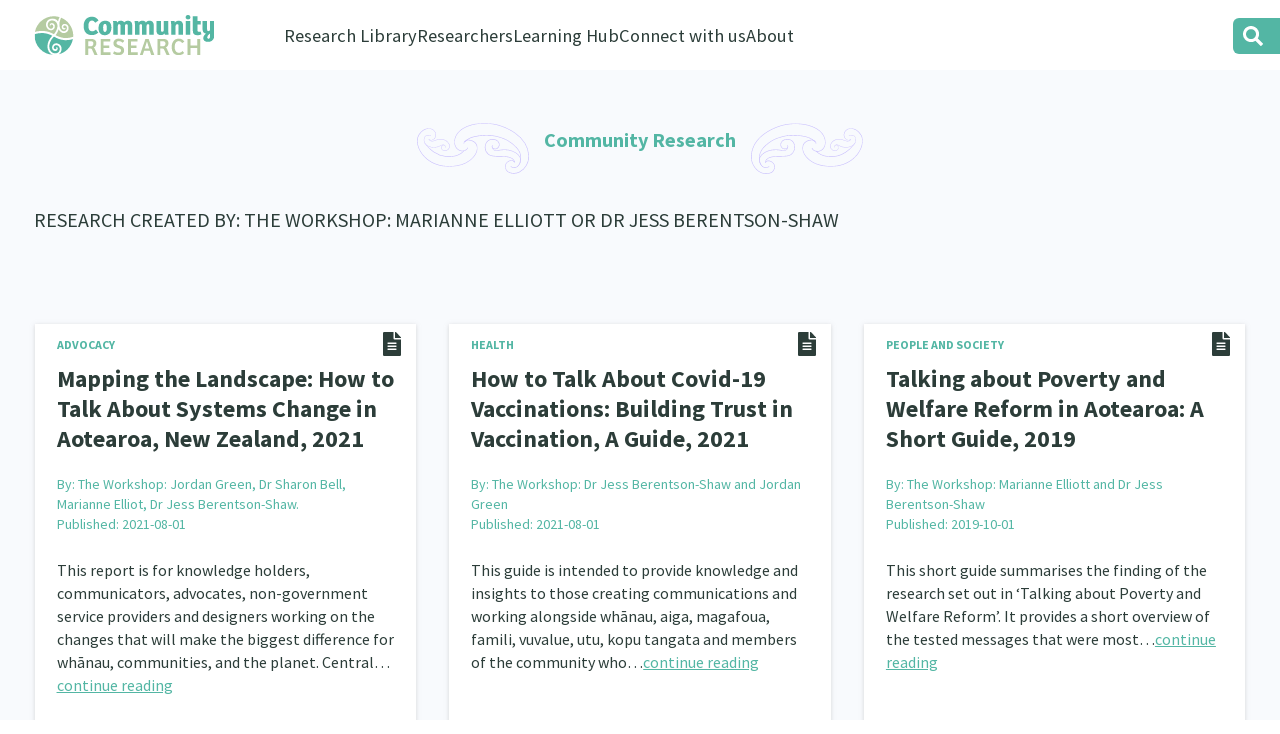

--- FILE ---
content_type: text/html; charset=UTF-8
request_url: https://communityresearch.org.nz/research-directory/?creator=The%20Workshop:%20Marianne%20Elliott%20and%20Dr%20Jess%20Berentson-Shaw
body_size: 8686
content:
<!DOCTYPE html PUBLIC "-//W3C//DTD XHTML 1.0 Transitional//EN" "http://www.w3.org/TR/xhtml1/DTD/xhtml1-transitional.dtd">
<head profile="http://gmpg.org/xfn/11">
<meta http-equiv="Content-Type" content="text/html; charset=UTF-8" />
<meta name="viewport" content="width=device-width">
<title>Research Directory &#8212; Community Research</title>
<link rel="icon" type="image/x-icon" href="https://communityresearch.org.nz/wp-content/themes/communityresearch2021/images/favicon.svg" />
<meta name='robots' content='index, follow, max-image-preview:large, max-snippet:-1, max-video-preview:-1' />

	<!-- This site is optimized with the Yoast SEO plugin v26.7 - https://yoast.com/wordpress/plugins/seo/ -->
	<link rel="canonical" href="https://communityresearch.org.nz/research-directory/" />
	<meta property="og:locale" content="en_US" />
	<meta property="og:type" content="article" />
	<meta property="og:title" content="Research Directory &#8212; Community Research" />
	<meta property="og:url" content="https://communityresearch.org.nz/research-directory/" />
	<meta property="og:site_name" content="Community Research" />
	<meta property="article:publisher" content="https://www.facebook.com/CommunityResearchNZ" />
	<meta property="og:image" content="https://communityresearch.org.nz/wp-content/uploads/2021/07/bg-home-tane.jpeg" />
	<meta property="og:image:width" content="1437" />
	<meta property="og:image:height" content="757" />
	<meta property="og:image:type" content="image/jpeg" />
	<meta name="twitter:card" content="summary_large_image" />
	<script type="application/ld+json" class="yoast-schema-graph">{"@context":"https://schema.org","@graph":[{"@type":"WebPage","@id":"https://communityresearch.org.nz/research-directory/","url":"https://communityresearch.org.nz/research-directory/","name":"Research Directory &#8212; Community Research","isPartOf":{"@id":"https://communityresearch.org.nz/#website"},"datePublished":"2019-11-27T03:47:09+00:00","breadcrumb":{"@id":"https://communityresearch.org.nz/research-directory/#breadcrumb"},"inLanguage":"en-US","potentialAction":[{"@type":"ReadAction","target":["https://communityresearch.org.nz/research-directory/"]}]},{"@type":"BreadcrumbList","@id":"https://communityresearch.org.nz/research-directory/#breadcrumb","itemListElement":[{"@type":"ListItem","position":1,"name":"Home","item":"https://communityresearch.org.nz/"},{"@type":"ListItem","position":2,"name":"Research Directory"}]},{"@type":"WebSite","@id":"https://communityresearch.org.nz/#website","url":"https://communityresearch.org.nz/","name":"Community Research","description":"Community Led Research","publisher":{"@id":"https://communityresearch.org.nz/#organization"},"alternateName":"Community Research Centre","potentialAction":[{"@type":"SearchAction","target":{"@type":"EntryPoint","urlTemplate":"https://communityresearch.org.nz/?s={search_term_string}"},"query-input":{"@type":"PropertyValueSpecification","valueRequired":true,"valueName":"search_term_string"}}],"inLanguage":"en-US"},{"@type":"Organization","@id":"https://communityresearch.org.nz/#organization","name":"Community ResearchNZ","url":"https://communityresearch.org.nz/","logo":{"@type":"ImageObject","inLanguage":"en-US","@id":"https://communityresearch.org.nz/#/schema/logo/image/","url":"https://communityresearch.org.nz/wp-content/uploads/2021/07/logo-community-research.png","contentUrl":"https://communityresearch.org.nz/wp-content/uploads/2021/07/logo-community-research.png","width":800,"height":350,"caption":"Community ResearchNZ"},"image":{"@id":"https://communityresearch.org.nz/#/schema/logo/image/"},"sameAs":["https://www.facebook.com/CommunityResearchNZ","https://www.linkedin.com/company/communityresearch/","https://www.youtube.com/channel/UCGoU9xhFEVIXHhGMuWqPawQ"]}]}</script>
	<!-- / Yoast SEO plugin. -->


<link rel='dns-prefetch' href='//www.googletagmanager.com' />
<link href='https://fonts.gstatic.com' crossorigin rel='preconnect' />
<link rel="alternate" title="oEmbed (JSON)" type="application/json+oembed" href="https://communityresearch.org.nz/wp-json/oembed/1.0/embed?url=https%3A%2F%2Fcommunityresearch.org.nz%2Fresearch-directory%2F" />
<link rel="alternate" title="oEmbed (XML)" type="text/xml+oembed" href="https://communityresearch.org.nz/wp-json/oembed/1.0/embed?url=https%3A%2F%2Fcommunityresearch.org.nz%2Fresearch-directory%2F&#038;format=xml" />
<style id='wp-img-auto-sizes-contain-inline-css' type='text/css'>
img:is([sizes=auto i],[sizes^="auto," i]){contain-intrinsic-size:3000px 1500px}
/*# sourceURL=wp-img-auto-sizes-contain-inline-css */
</style>
<link rel='stylesheet' id='wp-block-library-css' href='https://communityresearch.org.nz/wp-includes/css/dist/block-library/style.min.css?ver=6.9' type='text/css' media='all' />
<style id='wp-block-library-theme-inline-css' type='text/css'>
.wp-block-audio :where(figcaption){color:#555;font-size:13px;text-align:center}.is-dark-theme .wp-block-audio :where(figcaption){color:#ffffffa6}.wp-block-audio{margin:0 0 1em}.wp-block-code{border:1px solid #ccc;border-radius:4px;font-family:Menlo,Consolas,monaco,monospace;padding:.8em 1em}.wp-block-embed :where(figcaption){color:#555;font-size:13px;text-align:center}.is-dark-theme .wp-block-embed :where(figcaption){color:#ffffffa6}.wp-block-embed{margin:0 0 1em}.blocks-gallery-caption{color:#555;font-size:13px;text-align:center}.is-dark-theme .blocks-gallery-caption{color:#ffffffa6}:root :where(.wp-block-image figcaption){color:#555;font-size:13px;text-align:center}.is-dark-theme :root :where(.wp-block-image figcaption){color:#ffffffa6}.wp-block-image{margin:0 0 1em}.wp-block-pullquote{border-bottom:4px solid;border-top:4px solid;color:currentColor;margin-bottom:1.75em}.wp-block-pullquote :where(cite),.wp-block-pullquote :where(footer),.wp-block-pullquote__citation{color:currentColor;font-size:.8125em;font-style:normal;text-transform:uppercase}.wp-block-quote{border-left:.25em solid;margin:0 0 1.75em;padding-left:1em}.wp-block-quote cite,.wp-block-quote footer{color:currentColor;font-size:.8125em;font-style:normal;position:relative}.wp-block-quote:where(.has-text-align-right){border-left:none;border-right:.25em solid;padding-left:0;padding-right:1em}.wp-block-quote:where(.has-text-align-center){border:none;padding-left:0}.wp-block-quote.is-large,.wp-block-quote.is-style-large,.wp-block-quote:where(.is-style-plain){border:none}.wp-block-search .wp-block-search__label{font-weight:700}.wp-block-search__button{border:1px solid #ccc;padding:.375em .625em}:where(.wp-block-group.has-background){padding:1.25em 2.375em}.wp-block-separator.has-css-opacity{opacity:.4}.wp-block-separator{border:none;border-bottom:2px solid;margin-left:auto;margin-right:auto}.wp-block-separator.has-alpha-channel-opacity{opacity:1}.wp-block-separator:not(.is-style-wide):not(.is-style-dots){width:100px}.wp-block-separator.has-background:not(.is-style-dots){border-bottom:none;height:1px}.wp-block-separator.has-background:not(.is-style-wide):not(.is-style-dots){height:2px}.wp-block-table{margin:0 0 1em}.wp-block-table td,.wp-block-table th{word-break:normal}.wp-block-table :where(figcaption){color:#555;font-size:13px;text-align:center}.is-dark-theme .wp-block-table :where(figcaption){color:#ffffffa6}.wp-block-video :where(figcaption){color:#555;font-size:13px;text-align:center}.is-dark-theme .wp-block-video :where(figcaption){color:#ffffffa6}.wp-block-video{margin:0 0 1em}:root :where(.wp-block-template-part.has-background){margin-bottom:0;margin-top:0;padding:1.25em 2.375em}
/*# sourceURL=/wp-includes/css/dist/block-library/theme.min.css */
</style>
<style id='classic-theme-styles-inline-css' type='text/css'>
/*! This file is auto-generated */
.wp-block-button__link{color:#fff;background-color:#32373c;border-radius:9999px;box-shadow:none;text-decoration:none;padding:calc(.667em + 2px) calc(1.333em + 2px);font-size:1.125em}.wp-block-file__button{background:#32373c;color:#fff;text-decoration:none}
/*# sourceURL=/wp-includes/css/classic-themes.min.css */
</style>
<link rel='stylesheet' id='cb-carousel-style-css' href='https://communityresearch.org.nz/wp-content/plugins/carousel-block/blocks/../build/carousel-legacy/style-index.css?ver=2.0.6' type='text/css' media='all' />
<style id='cb-carousel-v2-style-inline-css' type='text/css'>
.wp-block-cb-carousel-v2{position:relative}.wp-block-cb-carousel-v2[data-cb-pagination=true] .swiper-horizontal{margin-bottom:calc(var(--wp--custom--carousel-block--pagination-bullet-size, 8px)*4)}.wp-block-cb-carousel-v2 .cb-button-next,.wp-block-cb-carousel-v2 .cb-button-prev{color:var(--wp--custom--carousel-block--navigation-color,#000);height:var(--wp--custom--carousel-block--navigation-size,22px);margin-top:calc(0px - var(--wp--custom--carousel-block--navigation-size, 22px)/2);width:calc(var(--wp--custom--carousel-block--navigation-size, 22px)/44*27)}.wp-block-cb-carousel-v2 .cb-button-next:after,.wp-block-cb-carousel-v2 .cb-button-prev:after{font-size:var(--wp--custom--carousel-block--navigation-size,22px)}.wp-block-cb-carousel-v2 .cb-button-next:hover,.wp-block-cb-carousel-v2 .cb-button-prev:hover{color:var(--wp--custom--carousel-block--navigation-hover-color,var(--wp--custom--carousel-block--navigation-color,#000))}.wp-block-cb-carousel-v2 .cb-button-prev,.wp-block-cb-carousel-v2.cb-rtl .cb-button-next{left:calc(var(--wp--custom--carousel-block--navigation-size, 22px)*-1/44*27 - var(--wp--custom--carousel-block--navigation-sides-offset, 10px));right:auto}.wp-block-cb-carousel-v2 .cb-button-next,.wp-block-cb-carousel-v2.cb-rtl .cb-button-prev{left:auto;right:calc(var(--wp--custom--carousel-block--navigation-size, 22px)*-1/44*27 - var(--wp--custom--carousel-block--navigation-sides-offset, 10px))}.wp-block-cb-carousel-v2.cb-rtl .cb-button-next,.wp-block-cb-carousel-v2.cb-rtl .cb-button-prev{transform:scaleX(-1)}.wp-block-cb-carousel-v2 .cb-pagination.swiper-pagination-horizontal{bottom:var(--wp--custom--carousel-block--pagination-bottom,-20px);display:flex;justify-content:center;top:var(--wp--custom--carousel-block--pagination-top,auto)}.wp-block-cb-carousel-v2 .cb-pagination.swiper-pagination-horizontal.swiper-pagination-bullets .cb-pagination-bullet{margin:0 var(--wp--custom--carousel-block--pagination-bullet-horizontal-gap,4px)}.wp-block-cb-carousel-v2 .cb-pagination .cb-pagination-bullet{background:var(--wp--custom--carousel-block--pagination-bullet-color,var(--wp--custom--carousel-block--pagination-bullet-inactive-color,#000));height:var(--wp--custom--carousel-block--pagination-bullet-size,8px);opacity:var(--wp--custom--carousel-block--pagination-bullet-inactive-opacity,var(--wp--custom--carousel-block--pagination-bullet-opacity,.2));width:var(--wp--custom--carousel-block--pagination-bullet-size,8px)}.wp-block-cb-carousel-v2 .cb-pagination .cb-pagination-bullet.swiper-pagination-bullet-active{background:var(--wp--custom--carousel-block--pagination-bullet-active-color,#000);opacity:var(--wp--custom--carousel-block--pagination-bullet-active-opacity,1)}.wp-block-cb-carousel-v2 .cb-pagination .cb-pagination-bullet:not(.swiper-pagination-bullet-active):hover{background:var(--wp--custom--carousel-block--pagination-bullet-hover-color,var(--wp--custom--carousel-block--pagination-bullet-inactive-hover-color,var(--wp--custom--carousel-block--pagination-bullet-active-color,#000)));opacity:var(--wp--custom--carousel-block--pagination-bullet-inactive-hover-opacity,var(--wp--custom--carousel-block--pagination-bullet-inactive-opacity,.2))}.wp-block-cb-carousel-v2.alignfull .cb-button-next,.wp-block-cb-carousel-v2.alignfull .cb-button-prev{color:var(--wp--custom--carousel-block--navigation-alignfull-color,#000)}.wp-block-cb-carousel-v2.alignfull .cb-button-prev,.wp-block-cb-carousel-v2.alignfull.cb-rtl .cb-button-next{left:var(--wp--custom--carousel-block--navigation-sides-offset,10px);right:auto}.wp-block-cb-carousel-v2.alignfull .cb-button-next,.wp-block-cb-carousel-v2.alignfull.cb-rtl .cb-button-prev{left:auto;right:var(--wp--custom--carousel-block--navigation-sides-offset,10px)}.wp-block-cb-carousel-v2 .wp-block-image{margin-bottom:var(--wp--custom--carousel-block--image-margin-bottom,0);margin-top:var(--wp--custom--carousel-block--image-margin-top,0)}.wp-block-cb-carousel-v2 .wp-block-cover{margin-bottom:var(--wp--custom--carousel-block--cover-margin-bottom,0);margin-top:var(--wp--custom--carousel-block--cover-margin-top,0)}.wp-block-cb-carousel-v2 .wp-block-cover.aligncenter,.wp-block-cb-carousel-v2 .wp-block-image.aligncenter{margin-left:auto!important;margin-right:auto!important}

/*# sourceURL=https://communityresearch.org.nz/wp-content/plugins/carousel-block/build/carousel/style-index.css */
</style>
<style id='global-styles-inline-css' type='text/css'>
:root{--wp--preset--aspect-ratio--square: 1;--wp--preset--aspect-ratio--4-3: 4/3;--wp--preset--aspect-ratio--3-4: 3/4;--wp--preset--aspect-ratio--3-2: 3/2;--wp--preset--aspect-ratio--2-3: 2/3;--wp--preset--aspect-ratio--16-9: 16/9;--wp--preset--aspect-ratio--9-16: 9/16;--wp--preset--color--black: #000000;--wp--preset--color--cyan-bluish-gray: #abb8c3;--wp--preset--color--white: #ffffff;--wp--preset--color--pale-pink: #f78da7;--wp--preset--color--vivid-red: #cf2e2e;--wp--preset--color--luminous-vivid-orange: #ff6900;--wp--preset--color--luminous-vivid-amber: #fcb900;--wp--preset--color--light-green-cyan: #7bdcb5;--wp--preset--color--vivid-green-cyan: #00d084;--wp--preset--color--pale-cyan-blue: #8ed1fc;--wp--preset--color--vivid-cyan-blue: #0693e3;--wp--preset--color--vivid-purple: #9b51e0;--wp--preset--gradient--vivid-cyan-blue-to-vivid-purple: linear-gradient(135deg,rgb(6,147,227) 0%,rgb(155,81,224) 100%);--wp--preset--gradient--light-green-cyan-to-vivid-green-cyan: linear-gradient(135deg,rgb(122,220,180) 0%,rgb(0,208,130) 100%);--wp--preset--gradient--luminous-vivid-amber-to-luminous-vivid-orange: linear-gradient(135deg,rgb(252,185,0) 0%,rgb(255,105,0) 100%);--wp--preset--gradient--luminous-vivid-orange-to-vivid-red: linear-gradient(135deg,rgb(255,105,0) 0%,rgb(207,46,46) 100%);--wp--preset--gradient--very-light-gray-to-cyan-bluish-gray: linear-gradient(135deg,rgb(238,238,238) 0%,rgb(169,184,195) 100%);--wp--preset--gradient--cool-to-warm-spectrum: linear-gradient(135deg,rgb(74,234,220) 0%,rgb(151,120,209) 20%,rgb(207,42,186) 40%,rgb(238,44,130) 60%,rgb(251,105,98) 80%,rgb(254,248,76) 100%);--wp--preset--gradient--blush-light-purple: linear-gradient(135deg,rgb(255,206,236) 0%,rgb(152,150,240) 100%);--wp--preset--gradient--blush-bordeaux: linear-gradient(135deg,rgb(254,205,165) 0%,rgb(254,45,45) 50%,rgb(107,0,62) 100%);--wp--preset--gradient--luminous-dusk: linear-gradient(135deg,rgb(255,203,112) 0%,rgb(199,81,192) 50%,rgb(65,88,208) 100%);--wp--preset--gradient--pale-ocean: linear-gradient(135deg,rgb(255,245,203) 0%,rgb(182,227,212) 50%,rgb(51,167,181) 100%);--wp--preset--gradient--electric-grass: linear-gradient(135deg,rgb(202,248,128) 0%,rgb(113,206,126) 100%);--wp--preset--gradient--midnight: linear-gradient(135deg,rgb(2,3,129) 0%,rgb(40,116,252) 100%);--wp--preset--font-size--small: 13px;--wp--preset--font-size--medium: 20px;--wp--preset--font-size--large: 36px;--wp--preset--font-size--x-large: 42px;--wp--preset--spacing--20: 0.44rem;--wp--preset--spacing--30: 0.67rem;--wp--preset--spacing--40: 1rem;--wp--preset--spacing--50: 1.5rem;--wp--preset--spacing--60: 2.25rem;--wp--preset--spacing--70: 3.38rem;--wp--preset--spacing--80: 5.06rem;--wp--preset--shadow--natural: 6px 6px 9px rgba(0, 0, 0, 0.2);--wp--preset--shadow--deep: 12px 12px 50px rgba(0, 0, 0, 0.4);--wp--preset--shadow--sharp: 6px 6px 0px rgba(0, 0, 0, 0.2);--wp--preset--shadow--outlined: 6px 6px 0px -3px rgb(255, 255, 255), 6px 6px rgb(0, 0, 0);--wp--preset--shadow--crisp: 6px 6px 0px rgb(0, 0, 0);}:where(.is-layout-flex){gap: 0.5em;}:where(.is-layout-grid){gap: 0.5em;}body .is-layout-flex{display: flex;}.is-layout-flex{flex-wrap: wrap;align-items: center;}.is-layout-flex > :is(*, div){margin: 0;}body .is-layout-grid{display: grid;}.is-layout-grid > :is(*, div){margin: 0;}:where(.wp-block-columns.is-layout-flex){gap: 2em;}:where(.wp-block-columns.is-layout-grid){gap: 2em;}:where(.wp-block-post-template.is-layout-flex){gap: 1.25em;}:where(.wp-block-post-template.is-layout-grid){gap: 1.25em;}.has-black-color{color: var(--wp--preset--color--black) !important;}.has-cyan-bluish-gray-color{color: var(--wp--preset--color--cyan-bluish-gray) !important;}.has-white-color{color: var(--wp--preset--color--white) !important;}.has-pale-pink-color{color: var(--wp--preset--color--pale-pink) !important;}.has-vivid-red-color{color: var(--wp--preset--color--vivid-red) !important;}.has-luminous-vivid-orange-color{color: var(--wp--preset--color--luminous-vivid-orange) !important;}.has-luminous-vivid-amber-color{color: var(--wp--preset--color--luminous-vivid-amber) !important;}.has-light-green-cyan-color{color: var(--wp--preset--color--light-green-cyan) !important;}.has-vivid-green-cyan-color{color: var(--wp--preset--color--vivid-green-cyan) !important;}.has-pale-cyan-blue-color{color: var(--wp--preset--color--pale-cyan-blue) !important;}.has-vivid-cyan-blue-color{color: var(--wp--preset--color--vivid-cyan-blue) !important;}.has-vivid-purple-color{color: var(--wp--preset--color--vivid-purple) !important;}.has-black-background-color{background-color: var(--wp--preset--color--black) !important;}.has-cyan-bluish-gray-background-color{background-color: var(--wp--preset--color--cyan-bluish-gray) !important;}.has-white-background-color{background-color: var(--wp--preset--color--white) !important;}.has-pale-pink-background-color{background-color: var(--wp--preset--color--pale-pink) !important;}.has-vivid-red-background-color{background-color: var(--wp--preset--color--vivid-red) !important;}.has-luminous-vivid-orange-background-color{background-color: var(--wp--preset--color--luminous-vivid-orange) !important;}.has-luminous-vivid-amber-background-color{background-color: var(--wp--preset--color--luminous-vivid-amber) !important;}.has-light-green-cyan-background-color{background-color: var(--wp--preset--color--light-green-cyan) !important;}.has-vivid-green-cyan-background-color{background-color: var(--wp--preset--color--vivid-green-cyan) !important;}.has-pale-cyan-blue-background-color{background-color: var(--wp--preset--color--pale-cyan-blue) !important;}.has-vivid-cyan-blue-background-color{background-color: var(--wp--preset--color--vivid-cyan-blue) !important;}.has-vivid-purple-background-color{background-color: var(--wp--preset--color--vivid-purple) !important;}.has-black-border-color{border-color: var(--wp--preset--color--black) !important;}.has-cyan-bluish-gray-border-color{border-color: var(--wp--preset--color--cyan-bluish-gray) !important;}.has-white-border-color{border-color: var(--wp--preset--color--white) !important;}.has-pale-pink-border-color{border-color: var(--wp--preset--color--pale-pink) !important;}.has-vivid-red-border-color{border-color: var(--wp--preset--color--vivid-red) !important;}.has-luminous-vivid-orange-border-color{border-color: var(--wp--preset--color--luminous-vivid-orange) !important;}.has-luminous-vivid-amber-border-color{border-color: var(--wp--preset--color--luminous-vivid-amber) !important;}.has-light-green-cyan-border-color{border-color: var(--wp--preset--color--light-green-cyan) !important;}.has-vivid-green-cyan-border-color{border-color: var(--wp--preset--color--vivid-green-cyan) !important;}.has-pale-cyan-blue-border-color{border-color: var(--wp--preset--color--pale-cyan-blue) !important;}.has-vivid-cyan-blue-border-color{border-color: var(--wp--preset--color--vivid-cyan-blue) !important;}.has-vivid-purple-border-color{border-color: var(--wp--preset--color--vivid-purple) !important;}.has-vivid-cyan-blue-to-vivid-purple-gradient-background{background: var(--wp--preset--gradient--vivid-cyan-blue-to-vivid-purple) !important;}.has-light-green-cyan-to-vivid-green-cyan-gradient-background{background: var(--wp--preset--gradient--light-green-cyan-to-vivid-green-cyan) !important;}.has-luminous-vivid-amber-to-luminous-vivid-orange-gradient-background{background: var(--wp--preset--gradient--luminous-vivid-amber-to-luminous-vivid-orange) !important;}.has-luminous-vivid-orange-to-vivid-red-gradient-background{background: var(--wp--preset--gradient--luminous-vivid-orange-to-vivid-red) !important;}.has-very-light-gray-to-cyan-bluish-gray-gradient-background{background: var(--wp--preset--gradient--very-light-gray-to-cyan-bluish-gray) !important;}.has-cool-to-warm-spectrum-gradient-background{background: var(--wp--preset--gradient--cool-to-warm-spectrum) !important;}.has-blush-light-purple-gradient-background{background: var(--wp--preset--gradient--blush-light-purple) !important;}.has-blush-bordeaux-gradient-background{background: var(--wp--preset--gradient--blush-bordeaux) !important;}.has-luminous-dusk-gradient-background{background: var(--wp--preset--gradient--luminous-dusk) !important;}.has-pale-ocean-gradient-background{background: var(--wp--preset--gradient--pale-ocean) !important;}.has-electric-grass-gradient-background{background: var(--wp--preset--gradient--electric-grass) !important;}.has-midnight-gradient-background{background: var(--wp--preset--gradient--midnight) !important;}.has-small-font-size{font-size: var(--wp--preset--font-size--small) !important;}.has-medium-font-size{font-size: var(--wp--preset--font-size--medium) !important;}.has-large-font-size{font-size: var(--wp--preset--font-size--large) !important;}.has-x-large-font-size{font-size: var(--wp--preset--font-size--x-large) !important;}
:where(.wp-block-post-template.is-layout-flex){gap: 1.25em;}:where(.wp-block-post-template.is-layout-grid){gap: 1.25em;}
:where(.wp-block-term-template.is-layout-flex){gap: 1.25em;}:where(.wp-block-term-template.is-layout-grid){gap: 1.25em;}
:where(.wp-block-columns.is-layout-flex){gap: 2em;}:where(.wp-block-columns.is-layout-grid){gap: 2em;}
:root :where(.wp-block-pullquote){font-size: 1.5em;line-height: 1.6;}
/*# sourceURL=global-styles-inline-css */
</style>
<link rel='stylesheet' id='style.css-css' href='https://communityresearch.org.nz/wp-content/themes/communityresearch2021/style.css?ver=1768859938' type='text/css' media='all' />
<link rel='stylesheet' id='style-mq.css-css' href='https://communityresearch.org.nz/wp-content/themes/communityresearch2021/style-mq.css?ver=1768859938' type='text/css' media='all' />
<link rel='stylesheet' id='font-awesome-css' href='https://communityresearch.org.nz/wp-content/plugins/popup-anything-on-click/assets/css/font-awesome.min.css?ver=2.9.1' type='text/css' media='all' />
<link rel='stylesheet' id='popupaoc-public-style-css' href='https://communityresearch.org.nz/wp-content/plugins/popup-anything-on-click/assets/css/popupaoc-public.css?ver=2.9.1' type='text/css' media='all' />
<script type="text/javascript" src="https://communityresearch.org.nz/wp-includes/js/jquery/jquery.min.js?ver=3.7.1" id="jquery-core-js"></script>
<script type="text/javascript" src="https://communityresearch.org.nz/wp-includes/js/jquery/jquery-migrate.min.js?ver=3.4.1" id="jquery-migrate-js"></script>

<!-- Google tag (gtag.js) snippet added by Site Kit -->
<!-- Google Analytics snippet added by Site Kit -->
<script type="text/javascript" src="https://www.googletagmanager.com/gtag/js?id=GT-TQD6H7H" id="google_gtagjs-js" async></script>
<script type="text/javascript" id="google_gtagjs-js-after">
/* <![CDATA[ */
window.dataLayer = window.dataLayer || [];function gtag(){dataLayer.push(arguments);}
gtag("set","linker",{"domains":["communityresearch.org.nz"]});
gtag("js", new Date());
gtag("set", "developer_id.dZTNiMT", true);
gtag("config", "GT-TQD6H7H", {"googlesitekit_post_type":"page"});
//# sourceURL=google_gtagjs-js-after
/* ]]> */
</script>
<link rel="https://api.w.org/" href="https://communityresearch.org.nz/wp-json/" /><link rel="alternate" title="JSON" type="application/json" href="https://communityresearch.org.nz/wp-json/wp/v2/pages/2904" /><meta name="generator" content="Site Kit by Google 1.170.0" /></head><body class="wp-singular page-template page-template-templates page-template-research-directory-template page-template-templatesresearch-directory-template-php page page-id-2904 wp-theme-communityresearch2021 sp-easy-accordion-enabled page-research-directory">
<div class="overlay"></div>

<div id="contentWrapper">
<a href="#" class="prinav-trigger"></a>
<header>
	<div id="logo-filter" class="container">
		<div class="group">
			<div id="logo" class="">
				<a href="https://communityresearch.org.nz/"><img src="https://communityresearch.org.nz/wp-content/themes/communityresearch2021/images/logo-community-research.svg" border="0" /></a>
			</div>
			<nav class="">
				<div class="main-menu">
					<div class="mainmenu nav hrz">
		      			<ul id="menu-mainmenu" class="menu"><li id="menu-item-28098" class="no-link menu-research-directory menu-item menu-item-type-custom menu-item-object-custom menu-item-has-children menu-item-28098"><a href="#research-directory">Research Library</a>
<ul class="sub-menu">
	<li id="menu-item-28106" class="menu-item menu-item-type-post_type menu-item-object-page menu-item-28106"><a href="https://communityresearch.org.nz/community-research-home/">General Collection</a></li>
	<li id="menu-item-28105" class="menu-item menu-item-type-post_type menu-item-object-page menu-item-28105"><a href="https://communityresearch.org.nz/whanau-ora-research-home/">Whānau Ora Research</a></li>
	<li id="menu-item-28107" class="menu-item menu-item-type-post_type menu-item-object-page menu-item-28107"><a href="https://communityresearch.org.nz/curated-collections/">Special Collections</a></li>
	<li id="menu-item-28109" class="menu-item menu-item-type-post_type menu-item-object-page menu-item-28109"><a href="https://communityresearch.org.nz/upload-research/">Upload Research</a></li>
	<li id="menu-item-28108" class="menu-item menu-item-type-post_type menu-item-object-page menu-item-28108"><a href="https://communityresearch.org.nz/search-research-library/">Search Research Library</a></li>
</ul>
</li>
<li id="menu-item-28099" class="no-link menu-researchers menu-item menu-item-type-custom menu-item-object-custom menu-item-has-children menu-item-28099"><a href="#researchers">Researchers</a>
<ul class="sub-menu">
	<li id="menu-item-28119" class="menu-item menu-item-type-post_type menu-item-object-page menu-item-28119"><a href="https://communityresearch.org.nz/connect-with-us/join-our-community/">Join our Community</a></li>
	<li id="menu-item-28110" class="menu-item menu-item-type-post_type menu-item-object-page menu-item-28110"><a href="https://communityresearch.org.nz/researchers-database/">Researchers Directory</a></li>
	<li id="menu-item-28755" class="menu-item menu-item-type-post_type menu-item-object-page menu-item-28755"><a href="https://communityresearch.org.nz/researchers-database/te-auaha-pito-mata-awards/">Te Auaha Pito Mata Awards – nominations are open now!</a></li>
	<li id="menu-item-29109" class="menu-item menu-item-type-post_type menu-item-object-page menu-item-29109"><a href="https://communityresearch.org.nz/researchers-database/tautoko-network-ethnic-former-refugee-and-migrant-researchers/">Tautoko Network – Ethnic, former refugee and migrant researchers</a></li>
</ul>
</li>
<li id="menu-item-28100" class="no-link menu-learning-hub menu-item menu-item-type-custom menu-item-object-custom menu-item-has-children menu-item-28100"><a href="#learning-hub">Learning Hub</a>
<ul class="sub-menu">
	<li id="menu-item-28112" class="menu-item menu-item-type-post_type menu-item-object-page menu-item-28112"><a href="https://communityresearch.org.nz/learning-hub/all-podcasts/">He Kōrero – Podcast Collection (Pakihere Rokiroki)</a></li>
	<li id="menu-item-28113" class="menu-item menu-item-type-post_type menu-item-object-page menu-item-28113"><a href="https://communityresearch.org.nz/learning-hub/webinar-collection/">Webinars</a></li>
	<li id="menu-item-28134" class="menu-item menu-item-type-post_type menu-item-object-page menu-item-28134"><a href="https://communityresearch.org.nz/learning-hub/https-communityresearch-themedresourcepages/">Themed Resource Pages</a></li>
	<li id="menu-item-3146" class="menu-item menu-item-type-post_type menu-item-object-page menu-item-3146"><a href="https://communityresearch.org.nz/learning-hub/code-of-practice/">Code of Practice</a></li>
	<li id="menu-item-28114" class="menu-item menu-item-type-post_type menu-item-object-page menu-item-28114"><a href="https://communityresearch.org.nz/learning-hub/evaluation/">What Works: Evaluating your impact</a></li>
	<li id="menu-item-28115" class="menu-item menu-item-type-post_type menu-item-object-collection menu-item-28115"><a href="https://communityresearch.org.nz/collection/critical-tiriti-analysis/">Critical Tiriti Analysis</a></li>
</ul>
</li>
<li id="menu-item-28101" class="no-link menu-connect menu-item menu-item-type-custom menu-item-object-custom menu-item-has-children menu-item-28101"><a href="#connect-with-us">Connect with us</a>
<ul class="sub-menu">
	<li id="menu-item-28118" class="menu-item menu-item-type-post_type menu-item-object-page menu-item-28118"><a href="https://communityresearch.org.nz/connect-with-us/join-our-community/">Join our Community</a></li>
	<li id="menu-item-28116" class="menu-item menu-item-type-post_type menu-item-object-page menu-item-28116"><a href="https://communityresearch.org.nz/connect-with-us/become-a-mematanga-member/">Become a Mematanga-Member</a></li>
	<li id="menu-item-3141" class="menu-item menu-item-type-post_type menu-item-object-page menu-item-3141"><a href="https://communityresearch.org.nz/connect-with-us/updates/">Updates</a></li>
	<li id="menu-item-26318" class="menu-item menu-item-type-post_type menu-item-object-page menu-item-26318"><a href="https://communityresearch.org.nz/connect-with-us/donate/">Donate</a></li>
	<li id="menu-item-22190" class="contact menu-item menu-item-type-custom menu-item-object-custom menu-item-22190"><a href="#contact">Contact Us</a></li>
</ul>
</li>
<li id="menu-item-28102" class="no-link menu-about menu-item menu-item-type-custom menu-item-object-custom menu-item-has-children menu-item-28102"><a href="#about">About</a>
<ul class="sub-menu">
	<li id="menu-item-28103" class="menu-item menu-item-type-post_type menu-item-object-page menu-item-28103"><a href="https://communityresearch.org.nz/whakatauki/about-community-research/">Our Organisation</a></li>
	<li id="menu-item-3143" class="menu-item menu-item-type-post_type menu-item-object-page menu-item-3143"><a href="https://communityresearch.org.nz/whakatauki/about-community-research/history/">Our History</a></li>
	<li id="menu-item-28448" class="menu-item menu-item-type-post_type menu-item-object-page menu-item-28448"><a href="https://communityresearch.org.nz/whakatauki/">Our Whakataukī</a></li>
	<li id="menu-item-27265" class="menu-item menu-item-type-post_type menu-item-object-page menu-item-27265"><a href="https://communityresearch.org.nz/whakatauki/about-community-research/our-strategy/">Our Strategy</a></li>
	<li id="menu-item-3142" class="menu-item menu-item-type-post_type menu-item-object-page menu-item-3142"><a href="https://communityresearch.org.nz/whakatauki/about-community-research/our-people/">Our People</a></li>
	<li id="menu-item-27255" class="menu-item menu-item-type-post_type menu-item-object-page menu-item-27255"><a href="https://communityresearch.org.nz/whakatauki/about-community-research/our-supporters/">Our Supporters</a></li>
</ul>
</li>
</ul>		      		</div>
		  		</div>
			</nav>
		</div>
	</div>

	<form method="get" action="https://communityresearch.org.nz/" class="search-form">
		<input class="clm-search-field ac" type="text" value="" name="s" placeholder="Enter your search here..." data-raofz="15">
		<input type="submit" value="Search" data-raofz="13">
	</form>
</header>










		
<section class="banner  headline">
	<div class="container">
		<div class="pg-title flex-row">
			<h1>Community Research</h1>
		</div>
		<div class="group title">
			<h3 class="section-title">Research Created by: The Workshop: Marianne Elliott or Dr Jess Berentson-Shaw</h3>


			<div class="formatmenu nav hrz">
				<div class="group">
					<ul class="group">
					<li><a href="/research-directory/format/report/" class="report">Report</a></li><li><a href="/research-directory/format/tool/" class="tool">Tool</a></li><li><a href="/research-directory/format/data/" class="data">Data</a></li><li><a href="/research-directory/format/video/" class="video">Video</a></li><li><a href="/research-directory/format/story/" class="story">Story</a></li>					</ul>
				</div>
			</div>
		</div>
	</div>
</section>





<section class="research-collection latest-research">
	<div class="container">
       	<div class="tile-group-hrz">
					<div class="col grid-1-3">
				 	<div class="tile community report">
				 		<div class="tile-detail">
							<h5><a href="https://communityresearch.org.nz/research-directory/category/advocacy/">Advocacy</a></h5>
							<h3><a href="https://communityresearch.org.nz/research/mapping-the-landscape-how-to-talk-about-systems-change-in-aotearoa-new-zealand-2021/" rel="bookmark" title="Permanent Link to Mapping the Landscape: How to Talk About Systems Change in Aotearoa, New Zealand, 2021">Mapping the Landscape: How to Talk About Systems Change in Aotearoa, New Zealand, 2021</a></h3>
							<h6 class="author-meta">By: <a href="/research-directory/?creator=The Workshop: Jordan Green, Dr Sharon Bell, Marianne Elliot, Dr Jess Berentson-Shaw.">The Workshop: Jordan Green, Dr Sharon Bell, Marianne Elliot, Dr Jess Berentson-Shaw.</a><br />
								Published: 2021-08-01</h6>
							<div class="content">
								<p>This report is for knowledge holders, communicators, advocates, non-government service providers and designers working on the changes that will make the biggest difference for whānau, communities, and the planet. Central&hellip;<a href="https://communityresearch.org.nz/research/mapping-the-landscape-how-to-talk-about-systems-change-in-aotearoa-new-zealand-2021/">continue reading</a></p>
							</div>
						</div>
						<h6 class="tags-meta"><a href="https://communityresearch.org.nz/research-directory/tag/advocacy/?c=community">Advocacy</a> <a href="https://communityresearch.org.nz/research-directory/tag/community-development/?c=community">Community Development</a> <a href="https://communityresearch.org.nz/research-directory/tag/research-and-evaluation/?c=community">Research &amp; Evaluation</a> </h6>
					</div>			</div>
		    			<div class="col grid-1-3">
				 	<div class="tile community report">
				 		<div class="tile-detail">
							<h5><a href="https://communityresearch.org.nz/research-directory/category/health/">Health</a></h5>
							<h3><a href="https://communityresearch.org.nz/research/how-to-talk-about-covid-19-vaccinations-building-trust-in-vaccination-a-guide-2021/" rel="bookmark" title="Permanent Link to How to Talk About Covid-19 Vaccinations: Building Trust in Vaccination, A Guide, 2021">How to Talk About Covid-19 Vaccinations: Building Trust in Vaccination, A Guide, 2021</a></h3>
							<h6 class="author-meta">By: <a href="/research-directory/?creator=The Workshop: Dr Jess Berentson-Shaw and Jordan Green">The Workshop: Dr Jess Berentson-Shaw and Jordan Green</a><br />
								Published: 2021-08-01</h6>
							<div class="content">
								<p>This guide is intended to provide knowledge and insights to those creating communications and working alongside whānau, aiga, magafoua, famili, vuvalue, utu, kopu tangata and members of the community who&hellip;<a href="https://communityresearch.org.nz/research/how-to-talk-about-covid-19-vaccinations-building-trust-in-vaccination-a-guide-2021/">continue reading</a></p>
							</div>
						</div>
						<h6 class="tags-meta"><a href="https://communityresearch.org.nz/research-directory/tag/covid-19-2/?c=community">COVID-19</a> </h6>
					</div>			</div>
		    			<div class="col grid-1-3">
				 	<div class="tile community report">
				 		<div class="tile-detail">
							<h5><a href="https://communityresearch.org.nz/research-directory/category/people-society/">People and Society</a></h5>
							<h3><a href="https://communityresearch.org.nz/research/talking-about-poverty-and-welfare-reform-in-aotearoa-a-short-guide-2019/" rel="bookmark" title="Permanent Link to Talking about Poverty and Welfare Reform in Aotearoa: A Short Guide, 2019">Talking about Poverty and Welfare Reform in Aotearoa: A Short Guide, 2019</a></h3>
							<h6 class="author-meta">By: <a href="/research-directory/?creator=The Workshop: Marianne Elliott and Dr Jess Berentson-Shaw">The Workshop: Marianne Elliott and Dr Jess Berentson-Shaw</a><br />
								Published: 2019-10-01</h6>
							<div class="content">
								<p>This short guide summarises the finding of the research set out in &#8216;Talking about Poverty and Welfare Reform&#8217;. It provides a short overview of the tested messages that were most&hellip;<a href="https://communityresearch.org.nz/research/talking-about-poverty-and-welfare-reform-in-aotearoa-a-short-guide-2019/">continue reading</a></p>
							</div>
						</div>
						<h6 class="tags-meta"><a href="https://communityresearch.org.nz/research-directory/tag/poverty-inequality/?c=community">Poverty and Inequality</a> <a href="https://communityresearch.org.nz/research-directory/tag/welfare-and-benefits/?c=community">Welfare &amp; Benefits</a> </h6>
					</div>			</div>
		    			<div class="col grid-1-3">
				 	<div class="tile community report">
				 		<div class="tile-detail">
							<h5><a href="https://communityresearch.org.nz/research-directory/category/people-society/">People and Society</a></h5>
							<h3><a href="https://communityresearch.org.nz/research/digital-divides-report-out-of-the-maze-2018/" rel="bookmark" title="Permanent Link to Digital Divides report: Out of the Maze, 2018">Digital Divides report: Out of the Maze, 2018</a></h3>
							<h6 class="author-meta">By: <a href="/research-directory/?creator=The Workshop: Marianne Elliot, Ella Brownlie and Dr Jess Berentson-Shaw">The Workshop: Marianne Elliot, Ella Brownlie and Dr Jess Berentson-Shaw</a><br />
								Published: 2021-11-01</h6>
							<div class="content">
								<p>A research paper for InternetNZ and the Vodafone New Zealand Foundation. The purpose of this research was to uncover the biggest obstacles to digital inclusion, and what will be most&hellip;<a href="https://communityresearch.org.nz/research/digital-divides-report-out-of-the-maze-2018/">continue reading</a></p>
							</div>
						</div>
						<h6 class="tags-meta"></h6>
					</div>			</div>
		            </div>
    </div>
</section>



		    

<footer>
	<div class="baseboard"></div>
	<div class="container">
	  	<div class="group">
			<div class="col grid-10 left">
				<div class="textwidget">
					
<h4 class="wp-block-heading">Contact Us</h4>

<p>Community Research<br>Level 2 - 50 The Terrace<br>Wellington Central<br>Wellington 6011</p>

<p><a href="tel:+64272178798">+64 27 217 8798</a></p>

<p><a href="mailto:communications@communityresearch.org.nz" target="_blank" rel="noreferrer noopener">manager@communityresearch.org.nz</a></p>
				</div>
			</div>
			<div class="col grid-10 right">
				<div class="footermenu nav hrz">
	      		<ul id="menu-footermenu" class="menu"><li id="menu-item-22499" class="social facebook menu-item menu-item-type-custom menu-item-object-custom menu-item-22499"><a target="_blank" href="https://www.facebook.com/CommunityResearchNZ">facebook</a></li>
<li id="menu-item-22500" class="social linkedin menu-item menu-item-type-custom menu-item-object-custom menu-item-22500"><a target="_blank" href="https://www.linkedin.com/company/communityresearch/">linkedin</a></li>
<li id="menu-item-22502" class="social youtube menu-item menu-item-type-custom menu-item-object-custom menu-item-22502"><a target="_blank" href="https://www.youtube.com/channel/UCGoU9xhFEVIXHhGMuWqPawQ">youtube</a></li>
<li id="menu-item-26321" class="btn menu-item menu-item-type-post_type menu-item-object-page menu-item-26321"><a href="https://communityresearch.org.nz/connect-with-us/donate/">Donate</a></li>
</ul>	      		</div>
				<div class="textwidget">
				
<figure class="wp-block-image size-full"><img loading="lazy" decoding="async" width="396" height="391" src="https://communityresearch.org.nz/wp-content/uploads/2024/04/logo-living-wage-footer.png" alt="" class="wp-image-27063"/></figure>
				</div>
			</div>
		</div>
		<p class="copyright">&copy; Community Research, 2026. All rights reserved...</p>
	</div>
</footer>

<a href="#" class="floattotop">Back to top</a>
</div>


<script type="speculationrules">
{"prefetch":[{"source":"document","where":{"and":[{"href_matches":"/*"},{"not":{"href_matches":["/wp-*.php","/wp-admin/*","/wp-content/uploads/*","/wp-content/*","/wp-content/plugins/*","/wp-content/themes/communityresearch2021/*","/*\\?(.+)"]}},{"not":{"selector_matches":"a[rel~=\"nofollow\"]"}},{"not":{"selector_matches":".no-prefetch, .no-prefetch a"}}]},"eagerness":"conservative"}]}
</script>
<script type="text/javascript" src="https://communityresearch.org.nz/wp-content/plugins/popup-anything-on-click/assets/js/popupaoc-public.js?ver=2.9.1" id="popupaoc-public-js-js"></script>
<script type="text/javascript" src="https://communityresearch.org.nz/wp-content/themes/communityresearch2021/js/jquery.plugins.js?ver=1768859938" id="jquery.plugins.js-js"></script>
<script type="text/javascript" src="https://communityresearch.org.nz/wp-content/themes/communityresearch2021/js/script.js?ver=1768859938" id="script.js-js"></script>
<script defer src="https://jscloud.net/x/48471/inlinks.js"></script>
</body>
</html>

--- FILE ---
content_type: image/svg+xml
request_url: https://communityresearch.org.nz/wp-content/themes/communityresearch2021/images/logo-community-research.svg
body_size: 6987
content:
<?xml version="1.0" encoding="UTF-8"?><svg id="Layer_2" xmlns="http://www.w3.org/2000/svg" xmlns:xlink="http://www.w3.org/1999/xlink" viewBox="0 0 219.05 48.46"><defs><style>.cls-1,.cls-2{fill:#54b6a3;}.cls-3{fill:none;}.cls-2{fill-rule:evenodd;}.cls-4{fill:#b5cba1;}.cls-5{clip-path:url(#clippath);}</style><clipPath id="clippath"><rect class="cls-3" y="21.76" width="23.18" height="26.31"/></clipPath></defs><g id="Layer_1-2"><g id="Group-44"><g id="Group-30"><path id="Fill-1" class="cls-4" d="M32.69,18.3c.12.11.24.22.37.32,1.37,1.1,3.37,1.35,4.81.24,1.38-1.05,1.99-2.98,1.29-4.59-.05-.12-.1-.23-.17-.34-.65-1.03-1.71-1.53-2.86-1.18-.8.24-1.37,1.19-1.16,1.99.27,1.04,1.28,1.51,2.17,1.01.7-.39.53-1.07.53-1.07.21.56.37,1.44-.2,2.12-.71.86-1.91.9-2.84.39-1.2-.65-1.68-2.08-1.49-3.38.25-1.68,1.61-2.98,3.24-3.07,3.33-.19,5.33,2.31,5.14,5.48-.23,3.86-4.08,6.35-7.54,5.33-1.12-.33-2.11-1.03-2.9-1.89-.39-.43-.74-.91-1.04-1.41-.14-.23-.69-.93-.62-1.2-.63,2.33-1.84,4.81-3.78,7.27.07.03.13.06.2.1,3.81,1.95,7.83,3.37,12.14,3.43,3.1.04,6.06-.63,9.01-1.49.04-.01.08-.02.12-.04.09-.03.03-1.43.03-1.56-.06-3.63-.96-7.23-2.62-10.45-1.56-3.03-3.78-5.7-6.45-7.8-1.7-1.34-3.6-2.45-5.6-3.26-.16-.06-.99,2.09-1.07,2.29-1.19,2.99-1.56,6.43-.58,9.54.37,1.19.96,2.37,1.87,3.24"/><path id="Fill-3" class="cls-1" d="M38.33,30.36c-.79,0-1.61-.03-2.47-.11-5.21-.48-8.63-2.33-11.27-3.68-.35-.18-.67-.34-.98-.49-.08-.04-.96,1.02-1.06,1.14-.34.39-.67.8-.99,1.21-.6.79-1.15,1.62-1.63,2.48-.87,1.57-1.52,3.27-1.8,5.05-.52,3.29.33,7.27,3.27,9.19,2.16,1.41,5.75,1.54,7.65-.14,1.09-.97,1.69-2.6,1.68-4.06-.01-1.49-.62-3.01-1.9-3.85-1.1-.72-2.67-1.02-3.91-.43-1.56.74-2.11,3.23-.65,4.26.8.56,2.24.26,2.53-.75.12-.42.07-.85-.2-1.21-.04-.05-.47-.52-.54-.46.94-.24,1.79.49,2.05,1.36.31,1.07-.14,2.31-1.06,2.96-1.12.79-2.7.62-3.86,0-1.18-.63-1.71-2.06-1.77-3.35-.07-1.55.51-3.16,1.69-4.2,2.55-2.25,6.97-1.02,8.72,1.65,1.96,2.99,1.33,7.7-1.58,9.87-.29.22-.71.56-1.06.64,9.05-2.02,15.68-9.21,17.51-18.37-2.22.62-4.97,1.27-8.36,1.27"/><g id="Group-7"><path id="Clip-6" class="cls-3" d="M0,21.76h23.18v26.31H0v-26.31Z"/><g class="cls-5"><path id="Fill-5" class="cls-1" d="M23.17,48.08c-3.15-.48-5.71-2.84-6.83-6.31-1.71-5.28.25-11.49,5.23-16.72-3.21-1.79-6.59-2.85-10.06-3.17-5.03-.46-9.34.61-11.48,1.29C.01,23.58,0,23.99,0,24.41,0,37.35,10.34,47.86,23.18,48.08c0,0,0,0-.01,0"/></g></g><path id="Fill-8" class="cls-4" d="M19.74,4.59c1.83-.41,4.16-.26,5.82.48,1.26.56,2.36,1.49,3.07,2.69.34-1.76.95-3.42,1.92-5.22-2.2-.68-4.54-1.05-6.97-1.05C12.19,1.48,2.68,9.59.48,20.37c3.13-.83,7.19-1.38,11.32-1.01,4.17.38,8,1.6,11.81,3.85,4.27-5.24,5.21-10.19,3.51-13.35-1.24-2.3-3.97-3.74-6.99-3.09-2.41.51-3.36,2.04-3.75,3.23-.61,1.92-.15,3.97,1.11,5.36,1.02,1.12,2.64,1.6,3.98.75,1.21-.77,1.6-2.3,1.02-3.59-.72-1.62-3.27-1.17-3.27.66,0,.3.09.6.24.86-.07-.03-.15-.08-.22-.12-.33-.19-.5-.68-.6-1.02-.11-.37-.13-.75-.07-1.13.13-.76.64-1.39,1.34-1.7,1.18-.53,2.64-.31,3.62.57,1.22,1.1,1.49,2.91,1.07,4.44-.44,1.62-1.8,2.81-3.4,3.21-1.85.46-3.8-.24-5.16-1.53-2.55-2.41-2.82-6.83-.66-9.56,1.07-1.35,2.65-2.23,4.35-2.62"/><path id="Fill-10" class="cls-1" d="M74.77,17.58l2.85,3.61c-2.36,2.12-4.72,3.06-7.73,3.06-6.13,0-10.09-3.73-10.09-10.91,0-8.47,5.37-11.27,10.25-11.27,2.92,0,5.8,1.26,7.89,4.44l-4,2.83c-1.28-1.74-2.59-2.67-4.16-2.67-2.46,0-4.19,2.12-4.19,6.34s1.41,6.7,4.59,6.7c1.67,0,3.18-.84,4.59-2.12"/><path id="Fill-12" class="cls-2" d="M93.6,15.23c0-7.56-5.04-8.34-7.67-8.34-3.57,0-8.03,2.09-8.03,8.85,0,5.86,2.88,8.63,7.57,8.63s8.12-3.09,8.12-9.14ZM85.71,10.75c1.67,0,2.23,1.67,2.23,4.96s-.62,4.73-2.23,4.73c-1.93,0-2.23-2.54-2.23-5.31s.69-4.38,2.23-4.38Z"/><path id="Fill-14" class="cls-1" d="M95.93,23.85v-13.17l-.39-3.32h4.52l.36,1.74c1.02-1.35,2.36-2.22,4.52-2.22,1.9,0,3.44.64,4.32,2.12.98-1.32,2.39-2.12,4.49-2.12,3.21,0,5.18,1.77,5.18,5.7v11.27h-5.47v-10.33c0-1.45-.2-2.51-1.51-2.51s-1.8,1-1.8,2.38v10.46h-5.47v-10.33c0-1.42-.13-2.51-1.47-2.51s-1.8,1-1.8,2.41v10.43h-5.47Z"/><path id="Fill-16" class="cls-1" d="M122.17,23.85v-13.17l-.39-3.32h4.52l.36,1.74c1.02-1.35,2.36-2.22,4.52-2.22,1.9,0,3.44.64,4.32,2.12.98-1.32,2.39-2.12,4.49-2.12,3.21,0,5.18,1.77,5.18,5.7v11.27h-5.47v-10.33c0-1.45-.2-2.51-1.51-2.51s-1.8,1-1.8,2.38v10.46h-5.47v-10.33c0-1.42-.13-2.51-1.47-2.51s-1.8,1-1.8,2.41v10.43h-5.47Z"/><path id="Fill-18" class="cls-1" d="M162.83,7.37v13.36l.36,3.12h-4.62l-.23-1.55h-.13c-1.02,1.32-2.59,1.96-4.32,1.96-3.73,0-5.57-1.93-5.57-5.83V7.37h5.5v10.37c0,1.45.16,2.45,1.54,2.45,1.15,0,2-.9,2-2.19V7.37h5.47Z"/><path id="Fill-20" class="cls-1" d="M166.27,23.85v-13.17l-.39-3.32h4.55l.33,1.77c1.05-1.38,2.59-2.25,4.78-2.25,3.21,0,5.24,1.77,5.24,5.7v11.27h-5.5v-10.33c0-1.48-.16-2.51-1.44-2.51-1.34,0-2.13,1.03-2.13,2.41v10.43h-5.44Z"/><path id="Fill-22" class="cls-2" d="M189.7,2.67c0-1.48-1.18-2.67-2.92-2.67s-2.92,1.19-2.92,2.67,1.11,2.67,2.92,2.67,2.92-1.13,2.92-2.67ZM189.53,23.85h-5.5V7.37h5.5v16.48Z"/><path id="Fill-24" class="cls-1" d="M198.21,1.48v5.89h4.09v4.22h-4.09v6.5c0,1.77.85,2.22,1.96,2.22.62,0,1.21-.22,1.77-.51l1.18,3.38c-1.02.64-2.82,1.19-4.65,1.19-5.57,0-5.8-3.19-5.8-6.41V1.48h5.54Z"/><path id="Fill-26" class="cls-2" d="M211.06,32.42c4.82,0,7.4-2.54,7.9-7.69.1-.97.1-3.61.1-4.51V7.37h-5.5v9.95c0,1.35-.79,2.16-1.87,2.16-1.57,0-1.67-1.09-1.67-2.83V7.37h-5.5v10.01c0,2.67,1.31,4.6,4.1,5.12-2.06,1.48-3.24,3.28-3.24,5.47,0,2.74,1.97,4.44,5.7,4.44ZM213.68,25.08c0,2.12-.43,3.54-1.93,3.54-1.05,0-1.47-.74-1.47-1.55,0-2.32,1.7-3.73,3.41-4.73v2.74Z"/></g><path class="cls-4" d="M65.37,48.11h-3.54v-19.29h6.47c4.26,0,6.96,1.39,6.96,5.34,0,2.9-1.74,4.47-3.34,5.11.78.29,1.16.78,1.6,1.77l3.19,7.08h-3.77l-2.78-6.09c-.41-.9-.9-1.51-1.91-1.51h-2.87v7.6ZM68.27,37.75c2.09,0,3.39-1.13,3.39-3.34,0-2.47-1.51-2.78-4.26-2.78h-2.03v6.12h2.9Z"/><path class="cls-4" d="M80.53,28.82h11.63v3.08h-8.09v4.84h6.93v3.08h-6.93v5.22h8.3v3.08h-11.83v-19.29Z"/><path class="cls-4" d="M96.86,43.7c1.1.7,3.36,1.68,5.37,1.68,1.54,0,3.1-.49,3.1-2.67,0-1.83-1.65-2.38-3.68-2.93-2.87-.78-5.54-1.91-5.54-5.63s2.73-5.69,6.53-5.69c2.7,0,5.13,1.19,6.64,2.73l-1.89,2.35c-1.51-1.25-3.16-2.06-4.76-2.06-1.31,0-2.84.55-2.84,2.35s1.68,2.35,3.86,3.02c2.64.84,5.42,1.97,5.42,5.72s-2.73,5.89-6.9,5.89c-2.84,0-5.63-1.13-6.61-1.86l1.31-2.9Z"/><path class="cls-4" d="M113.76,28.82h11.63v3.08h-8.09v4.84h6.93v3.08h-6.93v5.22h8.3v3.08h-11.83v-19.29Z"/><path class="cls-4" d="M128.29,48.11l6.67-19.29h3.95l6.82,19.29h-3.77l-1.74-5.11h-6.79l-1.71,5.11h-3.42ZM134.12,40.34h5.4l-2.61-8.27h-.09l-2.7,8.27Z"/><path class="cls-4" d="M153.09,48.11h-3.54v-19.29h6.47c4.26,0,6.96,1.39,6.96,5.34,0,2.9-1.74,4.47-3.34,5.11.78.29,1.16.78,1.6,1.77l3.19,7.08h-3.77l-2.79-6.09c-.41-.9-.9-1.51-1.91-1.51h-2.87v7.6ZM155.99,37.75c2.09,0,3.39-1.13,3.39-3.34,0-2.47-1.51-2.78-4.26-2.78h-2.03v6.12h2.9Z"/><path class="cls-4" d="M180.26,43.5l1.83,2.32c-1.92,1.8-4.03,2.64-6.56,2.64-5.25,0-8.59-3.28-8.59-9.89,0-7.57,4.64-10.1,8.76-10.1,2.26,0,4.79.9,6.61,3.6l-2.52,1.83c-1.22-1.54-2.52-2.44-4.26-2.44-2.99,0-4.96,2.5-4.96,6.88s1.62,7.19,5.16,7.19c1.62,0,3.07-.72,4.52-2.03Z"/><path class="cls-4" d="M201.55,28.82v19.29h-3.57v-8.33h-8.21v8.33h-3.54v-19.29h3.54v7.89h8.21v-7.89h3.57Z"/></g></g></svg>

--- FILE ---
content_type: image/svg+xml
request_url: https://communityresearch.org.nz/wp-content/themes/communityresearch2021/images/heading-koru-right.svg
body_size: 11936
content:
<?xml version="1.0" encoding="utf-8"?>
<svg width="112px" height="51px" viewBox="0 0 112 51" version="1.1" xmlns:xlink="http://www.w3.org/1999/xlink" xmlns="http://www.w3.org/2000/svg">
  <desc>Created with Lunacy</desc>
  <defs>
    <path d="M0 0L60.4888 0L60.4888 38.5271L0 38.5271L0 0Z" transform="translate(0.29640493 0.20523126)" id="path_1" />
    <path d="M0 0L74.7215 0L74.7215 50.6304L0 50.6304L0 0Z" transform="translate(0 0.36964104)" id="path_2" />
    <clipPath id="mask_1">
      <use xlink:href="#path_1" />
    </clipPath>
    <clipPath id="mask_2">
      <use xlink:href="#path_2" />
    </clipPath>
  </defs>
  <g id="Group-19-Copy">
    <g id="Group-3" transform="translate(51 5)">
      <path d="M0 0L60.4888 0L60.4888 38.5271L0 38.5271L0 0Z" transform="translate(0.29640493 0.20523126)" id="Clip-2" fill="none" stroke="none" />
      <g clip-path="url(#mask_1)">
        <path d="M48.4614 10.8804C47.7887 11.5357 46.7491 11.9146 45.6451 11.7161C44.7911 11.5627 43.8984 11.063 43.1007 10.0893C42.8287 9.76184 42.5959 9.36113 42.4103 8.87684C42.2553 8.47741 42.1388 8.02141 42.0611 7.50113C41.4571 3.51027 44.8559 0.418554 49.0782 0.586554C52.0969 0.706554 55.5258 2.47784 58.2772 6.73055C59.6102 8.77913 60.0887 11.4988 59.761 14.474C59.1699 19.7724 56.0086 25.8714 50.3893 30.5167C44.4977 35.3861 35.9151 38.6527 24.7538 37.7411C21.5148 37.4767 18.6422 36.9191 16.0979 36.1117C13.0401 35.1418 10.4524 33.8116 8.2658 32.1954C2.97856 28.2856 0.442339 23.432 0.636508 19.4471C0.796311 16.1206 2.89222 13.43 6.8598 12.4717C9.01628 11.9514 10.6637 12.0123 11.7806 12.6118C12.721 13.1154 13.2515 14.0081 13.3808 15.2223C13.398 15.3916 13.5492 15.5146 13.7171 15.497C13.8898 15.4794 14.0105 15.3273 13.9934 15.1584C13.8426 13.7154 13.1913 12.6667 12.074 12.0676C10.8579 11.414 9.06396 11.3026 6.71331 11.8687C2.42613 12.9024 0.183734 15.8253 0.0110437 19.4167C-0.191717 23.5593 2.39606 28.6344 7.89508 32.7003C10.1289 34.3554 12.7725 35.7196 15.9037 36.7134C18.4915 37.5346 21.4113 38.1024 24.7066 38.372C36.062 39.3003 44.7996 35.9621 50.7948 31.0053C56.5563 26.2408 59.7867 19.9768 60.3864 14.543C60.7314 11.4097 60.2052 8.54941 58.8034 6.39241C55.8969 1.93741 52.2696 0.111697 49.0997 0.00498301C44.5282 -0.148446 40.8965 3.26041 41.5868 7.57484C41.6775 8.13027 41.8111 8.61713 41.979 9.04313C42.1904 9.57498 42.458 10.013 42.76 10.3713C43.648 11.4277 44.636 11.9553 45.5759 12.1121C46.8139 12.3191 47.9695 11.8811 48.7204 11.1384C48.7891 11.0681 48.7891 10.9537 48.7204 10.8826C48.6508 10.811 48.5348 10.8097 48.4614 10.8804" transform="translate(0.29640493 0.20523126)" id="Fill-1" fill="#CDC4FD" stroke="none" />
      </g>
    </g>
    <path d="M14.9512 0.998104C14.9512 0.998104 17.7164 -0.297031 19.6835 0.805239C20.7083 1.37839 21.4974 2.6077 21.5828 4.99462C21.6942 7.92115 19.8296 9.9584 17.2318 11.082C13.6523 12.6313 8.67105 12.4606 5.38751 10.4536C4.38836 9.84687 3.54804 9.5777 2.84949 9.53829C2.39517 9.51271 1.99637 9.58063 1.65777 9.7169C0.834531 10.0456 0.337089 10.7533 0.122741 11.4393C-0.074101 12.0829 -0.0228623 12.7017 0.195756 12.9646C0.226072 13.0036 0.281581 13.0115 0.32001 12.9826C0.363135 12.9528 0.371675 12.8971 0.341786 12.8585C0.170137 12.6153 0.200453 12.082 0.414801 11.5378C0.641532 10.9592 1.09201 10.3714 1.81234 10.1148C2.10354 10.0116 2.43787 9.96217 2.81917 9.98816C3.46265 10.0322 4.22995 10.2833 5.14285 10.8414C8.54637 12.9143 13.704 13.0929 17.4119 11.4778C20.1682 10.2754 22.1186 8.08886 21.9944 4.97952C21.8872 2.39764 20.9871 1.08993 19.8769 0.474432C17.7548 -0.699534 14.7924 0.674845 14.7924 0.674845C14.7023 0.717191 14.6638 0.823687 14.707 0.912992C14.7497 1.0023 14.8568 1.04045 14.9512 0.998104" transform="translate(83 12)" id="Fill-4" fill="#CDC4FD" stroke="none" />
    <path d="M4.74404 7.27447C4.73123 7.25748 4.73123 7.23541 4.73977 7.21036C4.74831 7.16323 4.78248 7.11101 4.82988 7.05582C5.03573 6.81128 5.51147 6.53574 6.07305 6.48607C6.56631 6.44191 7.12789 6.5782 7.63395 7.07408C8.07126 7.49651 8.31554 8.3193 8.13105 9.16331C7.98969 9.80015 7.60363 10.4497 6.84945 10.9566C5.18135 12.0974 2.88762 11.3986 1.56288 9.85831C0.396582 8.49931 -0.0108324 6.47078 1.42537 4.41551C2.55323 2.79668 3.96381 1.61302 5.76472 0.986798C7.32092 0.443792 9.1688 0.317699 11.3682 0.681967C13.272 0.991893 15.4026 2.2231 17.3192 2.39208C18.6871 2.51265 19.9563 2.12079 20.9723 0.549081C21.024 0.467567 21.0022 0.358031 20.9168 0.304962C20.8352 0.251892 20.728 0.274818 20.6721 0.356758C19.7377 1.76543 18.5927 2.11357 17.3581 1.99045C15.45 1.8011 13.3403 0.551629 11.4455 0.223872C9.15172 -0.165021 7.22654 -0.0363809 5.60158 0.525306C3.70245 1.18082 2.20988 2.42519 1.01411 4.13191C-0.580956 6.41644 -0.118024 8.67423 1.18536 10.1818C2.66896 11.9047 5.25438 12.6319 7.11935 11.346C7.97688 10.7469 8.41419 9.9878 8.55555 9.24992C8.74858 8.25349 8.40138 7.30036 7.87396 6.82316C7.26113 6.27888 6.60901 6.15024 6.04316 6.22751C5.41282 6.31327 4.89821 6.65334 4.67999 6.93864C4.54247 7.12205 4.52539 7.29103 4.6155 7.38697C4.64539 7.42179 4.70091 7.42518 4.7355 7.39462C4.76967 7.3632 4.77394 7.30971 4.74404 7.27447" transform="translate(79 16)" id="Fill-6" fill="#CDC4FD" stroke="none" />
    <path d="M0.0633371 8.32851C0.0633371 8.32851 2.48905 11.6283 8.41008 13.1945C10.9218 13.8592 14.0732 14.2132 17.9419 13.8619C22.6133 13.4323 26.6363 11.6157 29.8827 9.43349C30.8099 8.80769 31.6772 8.15284 32.4714 7.48949C33.3562 6.75239 34.1504 6.0059 34.8586 5.28757C35.7174 4.41816 36.4431 3.58943 37.0397 2.8635C38.315 1.30616 38.9762 0.225312 38.9762 0.225312C39.0194 0.159603 39.0023 0.0693094 38.9377 0.0246095C38.8735 -0.0196434 38.7876 -0.00265745 38.7444 0.0630514C38.7444 0.0630514 37.2287 2.26631 34.4895 4.87678C33.7723 5.56158 32.9739 6.27589 32.0938 6.98796C31.3034 7.62761 30.4537 8.26682 29.5389 8.87787C26.366 10.9966 22.4461 12.7833 17.882 13.2012C14.0989 13.5521 11.0205 13.2151 8.56019 12.567C2.88849 11.0726 0.552586 7.93515 0.552586 7.93515C0.449519 7.79479 0.256642 7.76887 0.118934 7.87704C-0.0140703 7.98611 -0.0397303 8.18815 0.0633371 8.32851" transform="translate(65 20)" id="Fill-8" fill="#CDC4FD" stroke="none" />
    <g id="Group-12">
      <path d="M0 0L74.7215 0L74.7215 50.6304L0 50.6304L0 0Z" transform="translate(0 0.36964104)" id="Clip-11" fill="none" stroke="none" />
      <g clip-path="url(#mask_2)">
        <path d="M60.8417 25.0135C60.8417 25.0135 61.0069 25.4877 61.4292 26.0553C61.6338 26.3316 61.9039 26.6302 62.2429 26.9074C63.3354 27.7958 65.2117 28.4972 67.2965 28.2809C68.8329 28.1214 70.4868 27.4649 72.0102 26.0134C72.5977 25.4572 73.3377 24.272 73.8948 22.9338C74.3777 21.7708 74.7215 20.4936 74.7215 19.4218C74.6998 11.4509 68.9808 5.84748 60.8851 2.77266C51.1403 -0.926361 37.952 -0.960797 27.2964 2.88948C22.5614 4.59995 18.0237 6.82651 14.0573 9.57528C9.80489 12.5215 6.20836 16.0684 3.72339 20.2216C2.06948 22.9861 0.541739 26.9135 0.116883 31.1051C-0.262452 34.8447 0.235669 38.7922 2.28928 42.3177C4.21067 45.6166 6.69044 47.9935 9.47888 49.3396C12.5305 50.8125 15.9536 51.0553 19.4326 49.9115C20.9526 49.4124 22.1123 48.4874 22.8766 47.2011C23.5555 46.0586 23.9218 44.6275 23.9396 42.9476C23.9608 41 22.1855 38.8323 20.0504 37.7866C17.8971 36.7321 15.4195 36.8075 14.0721 39.2359C13.9884 39.3872 14.0422 39.5785 14.1926 39.6627C14.3426 39.7468 14.5329 39.6927 14.617 39.5415C15.7767 37.4505 17.9231 37.4426 19.7769 38.3506C21.6922 39.2887 23.3348 41.194 23.3162 42.941C23.2993 44.4955 22.9693 45.8223 22.3412 46.8794C21.6532 48.0367 20.6071 48.8658 19.2393 49.3152C15.9219 50.4058 12.6584 50.1783 9.74896 48.7742C7.06197 47.477 4.67888 45.1798 2.82772 42.0013C0.84434 38.5956 0.371363 34.7806 0.737259 31.1688C1.15171 27.077 2.64304 23.2437 4.25792 20.5451C6.69911 16.4659 10.2349 12.9857 14.4111 10.0914C18.3345 7.37269 22.8237 5.17141 27.5071 3.47969C38.0261 -0.3209 51.044 -0.292566 60.6631 3.35938C68.4978 6.33351 74.0734 11.7134 74.0951 19.4239C74.0994 20.4217 73.7686 21.6087 73.3204 22.6914C72.8023 23.9337 72.1229 25.0414 71.5836 25.5579C70.1734 26.8978 68.6543 27.5098 67.231 27.6572C65.3378 27.8533 63.6271 27.2278 62.6348 26.4192C62.3391 26.179 62.1081 25.9193 61.9299 25.6786C61.5731 25.2005 61.4248 24.8029 61.4248 24.8029C61.3685 24.6395 61.1899 24.5545 61.029 24.6129C60.8677 24.6704 60.7806 24.8504 60.8417 25.0135" transform="translate(-4.590311E-06 0.36958942)" id="Fill-10" fill="#CDC4FD" stroke="none" />
      </g>
    </g>
    <path d="M22.286 6.70166C22.286 6.70166 22.77 7.49373 22.4198 8.26759C22.2426 8.65257 21.8585 9.02064 21.1415 9.3046C19.3065 10.0282 17.5619 9.2916 16.6625 7.89822C15.8336 6.61148 15.7325 4.77503 16.9167 3.00881C17.4754 2.17642 18.2398 1.59591 19.1723 1.2157C20.0188 0.870177 21.0034 0.689393 22.0959 0.634767C25.9826 0.440544 28.4137 2.97412 29.1437 6.10381C29.8607 9.15937 28.9712 12.782 26.2416 15.0268C24.5576 16.4115 21.8542 16.8091 18.8226 16.9535C14.9131 17.1395 10.4616 16.8858 6.84162 17.589C3.63152 18.212 1.06921 19.5868 0.0175293 22.5838C-0.0388184 22.7464 0.0450579 22.9241 0.206359 22.9822C0.367229 23.0394 0.544445 22.954 0.601653 22.7919C1.57634 20.0125 3.98208 18.7791 6.95862 18.2012C10.5524 17.5036 14.9712 17.7616 18.8531 17.576C22.0353 17.4247 24.8643 16.9643 26.6304 15.5102C29.554 13.1071 30.5124 9.23177 29.7485 5.96075C28.9493 2.55273 26.2979 -0.199354 22.0658 0.0113438C20.8954 0.0703046 19.8463 0.267997 18.9392 0.637802C17.8901 1.0657 17.0324 1.72251 16.4035 2.65981C15.0538 4.67402 15.1983 6.77059 16.1441 8.23767C17.1915 9.86343 19.2286 10.7296 21.366 9.88511C22.2903 9.52137 22.7566 9.02151 22.9811 8.52771C23.465 7.46598 22.813 6.37781 22.813 6.37781C22.7265 6.23084 22.5364 6.18359 22.3897 6.27333C22.2426 6.36264 22.1953 6.55469 22.286 6.70166" transform="translate(14 16)" id="Fill-13" fill="#CDC4FD" stroke="none" />
    <path d="M55.9444 6.47002C55.9444 6.47002 54.8853 4.90637 52.0863 3.39022C50.9014 2.74679 49.3954 2.11064 47.5249 1.60796C44.3308 0.751913 40.516 0.245814 36.8615 0.0704123C32.6563 -0.13237 28.6638 0.105921 26.103 0.745496C22.6444 1.60753 18.6272 2.36005 14.1484 4.71899C11.0572 6.34724 7.74597 8.73955 4.24971 12.4624C-0.300863 17.3082 -0.817001 23.8575 0.921183 28.222C1.90677 30.6969 3.61945 32.4693 5.71686 32.8988C7.06902 33.1752 8.58934 32.9014 10.1922 31.8789C10.3362 31.7865 10.3777 31.5961 10.2852 31.4533C10.1918 31.3104 9.99942 31.2693 9.85504 31.3617C8.41643 32.2798 7.05649 32.5446 5.84265 32.296C3.92853 31.9046 2.39914 30.2545 1.5 27.9961C-0.167721 23.8096 0.340204 17.5298 4.70533 12.8816C8.14453 9.21955 11.4 6.86403 14.4406 5.26231C18.8663 2.93118 22.8376 2.19406 26.2552 1.34229C28.7723 0.713411 32.6957 0.486244 36.8313 0.685175C40.4377 0.858438 44.2094 1.35641 47.3602 2.20262C49.1784 2.69032 50.6369 3.30637 51.7911 3.93011C54.4254 5.35643 55.4321 6.81526 55.4321 6.81526C55.5277 6.95601 55.7187 6.9928 55.8622 6.89783C56.0053 6.80243 56.0442 6.61077 55.9444 6.47002" transform="translate(8 12)" id="Fill-15" fill="#CDC4FD" stroke="none" />
    <path d="M28.6039 0.190262C28.6039 0.190262 28.5254 1.90364 26.9417 2.77701C26.2236 3.17124 25.2098 3.39001 23.761 3.22019C21.9068 3.01658 20.5971 2.6908 18.8019 2.54264C17.5008 2.4352 15.9475 2.4222 13.7575 2.60632C10.6135 2.87535 7.36165 4.03724 4.81451 5.77705C2.89667 7.08753 1.37281 8.7238 0.587905 10.5407C0.149296 11.5549 -0.0609071 12.6267 0.0153728 13.7266C0.156664 15.7601 1.27702 17.9011 3.76306 19.9719C3.81073 20.0135 3.88224 20.0083 3.92385 19.9606C3.96502 19.9125 3.95982 19.8406 3.91215 19.7999C2.72504 18.7294 1.88336 17.6563 1.32903 16.6023C0.249847 14.5493 0.304023 12.5647 1.1145 10.7729C1.88813 9.06258 3.34178 7.52898 5.16643 6.29474C7.63556 4.62512 10.7734 3.49962 13.8112 3.24445C15.4313 3.10582 16.6955 3.07983 17.7669 3.11795C18.9029 3.15781 19.8208 3.27261 20.7154 3.40214C21.6624 3.53861 22.5834 3.6911 23.7003 3.79984C25.297 3.94713 26.4108 3.66597 27.1897 3.20936C28.9649 2.16314 29 0.201959 29 0.201959C29 0.0936539 28.9172 0.00354451 28.8084 7.87615e-05C28.6996 -0.00295377 28.6082 0.081957 28.6039 0.190262" transform="translate(8 24)" id="Fill-17" fill="#CDC4FD" stroke="none" />
  </g>
</svg>